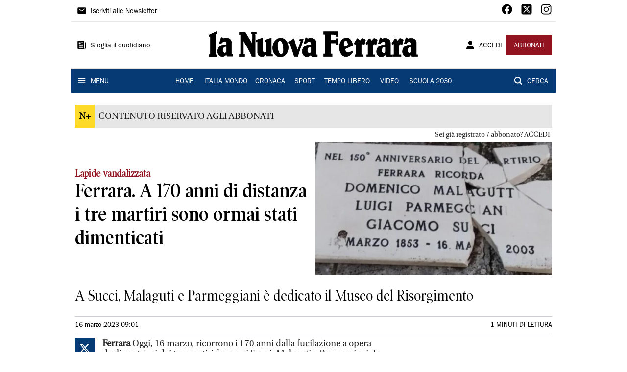

--- FILE ---
content_type: application/javascript; charset=UTF-8
request_url: https://www.lanuovaferrara.it/_next/static/chunks/5561-ae2a92e275e51486.js
body_size: 2206
content:
"use strict";(self.webpackChunk_N_E=self.webpackChunk_N_E||[]).push([[5561],{35561:function(a,o,t){t.d(o,{Z:function(){return c}});var i=t(85893),e=t(9008),n=t(67294),l=t(62723),r=t(96437);function c(a){var o=a.edition,t=a.section,c=a.page,d=a.media,u=a.article,v=a.gallery,s=(0,n.useMemo)((function(){var a,i,e,n,c,s,p,w,m,g,h,f;return u?{"@context":"https://schema.org","@type":"Article",mainEntityOfPage:{"@type":"WebPage","@id":u.link},headline:u.title||"",description:u.summary||"",image:(null===u||void 0===u||null===(a=u.social)||void 0===a?void 0:a.image)?(0,l.xF)(null===u||void 0===u||null===(i=u.social)||void 0===i||null===(e=i.image)||void 0===e?void 0:e.thumb):"".concat("https://www.lanuovaferrara.it","/favicon/placeholder.png"),author:u.author?u.author.split(",").map((function(a){return{"@type":"Person",name:a}})):{"@type":"Person",name:"Redazione ".concat("La Nuova Ferrara")},publisher:{"@type":"Organization",name:"La Nuova Ferrara",logo:{"@type":"ImageObject",url:"".concat("https://www.lanuovaferrara.it","/favicon/android-chrome-192x192.png")}},datePublished:null===u||void 0===u||null===(n=u.date)||void 0===n?void 0:n.published,dateModified:null===u||void 0===u||null===(c=u.date)||void 0===c?void 0:c.updated,isAccessibleForFree:(null===u||void 0===u?void 0:u.meterLabel)!==r.Iq.Pay}:v?{"@context":"https://schema.org","@type":"Article",mainEntityOfPage:{"@type":"WebPage","@id":v.link},headline:v.title||"",description:v.summary||"",image:(null===v||void 0===v||null===(s=v.social)||void 0===s?void 0:s.image)?(0,l.xF)(null===v||void 0===v||null===(p=v.social)||void 0===p?void 0:p.image):"".concat("https://www.lanuovaferrara.it","/favicon/placeholder.png"),author:v.author?v.author.split(",").map((function(a){return{"@type":"Person",name:a}})):{"@type":"Person",name:"Redazione ".concat("La Nuova Ferrara")},publisher:{"@type":"Organization",name:"La Nuova Ferrara",logo:{"@type":"ImageObject",url:"".concat("https://www.lanuovaferrara.it","/favicon/android-chrome-192x192.png")}},datePublished:null===v||void 0===v||null===(w=v.date)||void 0===w?void 0:w.published,dateModified:null===v||void 0===v||null===(m=v.date)||void 0===m?void 0:m.updated,isAccessibleForFree:!0}:d?{"@context":"https://schema.org","@type":"VideoObject",name:"".concat((null===d||void 0===d||null===(g=d.seo)||void 0===g?void 0:g.title)?null===d||void 0===d||null===(h=d.seo)||void 0===h?void 0:h.title.replace(/<[^>]+>/g,""):""," - ").concat("La Nuova Ferrara"),description:"",thumbnailUrl:[(null===d||void 0===d||null===(f=d.social)||void 0===f?void 0:f.image)?"".concat("https://api-sites-prd.saegroup.abinsula.com","/api/poster/image/social?url=").concat(d.social.image):"".concat("https://www.lanuovaferrara.it","/favicon/placeholder.png")],uploadDate:null===d||void 0===d?void 0:d.publishingTime,contentUrl:(null===d||void 0===d?void 0:d.link)?(0,l.Ay)(null===d||void 0===d?void 0:d.link):"https://www.lanuovaferrara.it",publisher:{"@type":"Organization",name:"La Nuova Ferrara",logo:{"@type":"ImageObject",url:"".concat("https://www.lanuovaferrara.it","/favicon/android-chrome-192x192.png")}},isAccessibleForFree:!0}:t&&o?{"@context":"https://schema.org","@type":"NewsMediaOrganization",name:"La Nuova Ferrara",url:"".concat("https://www.lanuovaferrara.it","/").concat(o.toLowerCase()).concat(t?"/".concat(t.toLowerCase()):""),logo:"".concat("https://www.lanuovaferrara.it","/favicon/android-chrome-192x192.png")}:{"@context":"https://schema.org","@type":"NewsMediaOrganization",name:"La Nuova Ferrara",url:"".concat("https://www.lanuovaferrara.it").concat(o?"/".concat(o.toLowerCase()):""),logo:"".concat("https://www.lanuovaferrara.it","/favicon/android-chrome-192x192.png")}}),[u,o,v,d,t]),p=(0,n.useMemo)((function(){var a,i,e,n,r,s,p,w,m,g;return u?{title:"".concat((null===u||void 0===u||null===(a=u.seo)||void 0===a?void 0:a.title)?null===u||void 0===u||null===(i=u.seo)||void 0===i?void 0:i.title.replace(/<[^>]+>/g,""):""," - ").concat("La Nuova Ferrara"),description:null===u||void 0===u||null===(e=u.seo)||void 0===e?void 0:e.description.replace(/<[^>]+>/g,""),canonical:null===u||void 0===u||null===(n=u.seo)||void 0===n?void 0:n.canonical}:v?{title:"".concat((null===v||void 0===v||null===(r=v.seo)||void 0===r?void 0:r.title)?null===v||void 0===v||null===(s=v.seo)||void 0===s?void 0:s.title.replace(/<[^>]+>/g,""):""," - ").concat("La Nuova Ferrara"),description:null===v||void 0===v||null===(p=v.seo)||void 0===p?void 0:p.description.replace(/<[^>]+>/g,""),canonical:null===v||void 0===v?void 0:v.link}:d?{title:"".concat((null===d||void 0===d||null===(w=d.seo)||void 0===w?void 0:w.title)?null===d||void 0===d||null===(m=d.seo)||void 0===m?void 0:m.title.replace(/<[^>]+>/g,""):""," - ").concat("La Nuova Ferrara"),description:null===d||void 0===d||null===(g=d.seo)||void 0===g?void 0:g.description.replace(/<[^>]+>/g,""),canonical:(null===d||void 0===d?void 0:d.link)?(0,l.Ay)(null===d||void 0===d?void 0:d.link):"https://www.lanuovaferrara.it"}:t&&o?{title:"".concat(t?"".concat(t," - "):""," ").concat(o," ").concat(c&&c>1?"- Pagina ".concat(c," -"):"-"," ").concat("La Nuova Ferrara"),description:"Tutte le notizie di Ferrara e dintorni, con foto e video, di cronaca, politica, sport, cultura, spettacoli, economia e tempo libero",canonical:"".concat("https://www.lanuovaferrara.it","/").concat(o.toLowerCase()).concat(t?"/".concat(t.toLowerCase()):"").concat(c&&c>1?"?p=".concat(c):"")}:{title:"".concat(o?"".concat(o," - "):"").concat("La Nuova Ferrara"),description:"Tutte le notizie di Ferrara e dintorni, con foto e video, di cronaca, politica, sport, cultura, spettacoli, economia e tempo libero",canonical:"".concat("https://www.lanuovaferrara.it").concat(o?"/".concat(o.toLowerCase()):"")}}),[u,o,v,d,c,t]),w=(0,n.useMemo)((function(){var a,i,e,n,r,c,s,p,w,m,g,h;return u?{type:"article",site_name:"La Nuova Ferrara",title:null===u||void 0===u||null===(a=u.social)||void 0===a?void 0:a.title.replace(/<[^>]+>/g,""),description:null===u||void 0===u||null===(i=u.social)||void 0===i?void 0:i.description.replace(/<[^>]+>/g,""),image:(null===u||void 0===u||null===(e=u.social)||void 0===e?void 0:e.image)?(0,l.xF)(null===u||void 0===u||null===(n=u.social)||void 0===n||null===(r=n.image)||void 0===r?void 0:r.thumb):"".concat("https://www.lanuovaferrara.it","/favicon/placeholder.png"),url:(null===u||void 0===u?void 0:u.link)?(0,l.au)(null===u||void 0===u?void 0:u.link):"https://www.lanuovaferrara.it"}:v?{type:"article",site_name:"La Nuova Ferrara",title:null===v||void 0===v||null===(c=v.social)||void 0===c?void 0:c.title.replace(/<[^>]+>/g,""),description:null===v||void 0===v||null===(s=v.social)||void 0===s?void 0:s.description.replace(/<[^>]+>/g,""),image:(null===v||void 0===v||null===(p=v.social)||void 0===p?void 0:p.image)?(0,l.xF)(null===v||void 0===v||null===(w=v.social)||void 0===w?void 0:w.image):"".concat("https://www.lanuovaferrara.it","/favicon/placeholder.png"),url:(null===v||void 0===v?void 0:v.link)?(0,l.au)(null===v||void 0===v?void 0:v.link):"https://www.lanuovaferrara.it"}:d?{site_name:"La Nuova Ferrara",title:null===d||void 0===d||null===(m=d.social)||void 0===m?void 0:m.title.replace(/<[^>]+>/g,""),description:null===d||void 0===d||null===(g=d.social)||void 0===g?void 0:g.description.replace(/<[^>]+>/g,""),image:(null===d||void 0===d||null===(h=d.social)||void 0===h?void 0:h.image)?"".concat("https://api-sites-prd.saegroup.abinsula.com","/api/poster/image/social?url=").concat(d.social.image):"".concat("https://www.lanuovaferrara.it","/favicon/placeholder.png"),url:(null===d||void 0===d?void 0:d.link)?(0,l.au)(null===d||void 0===d?void 0:d.link):"https://www.lanuovaferrara.it"}:t&&o?{site_name:"La Nuova Ferrara",title:"".concat("La Nuova Ferrara"," - ").concat(o," ").concat(t||""),description:"Tutte le notizie di Ferrara e dintorni, con foto e video, di cronaca, politica, sport, cultura, spettacoli, economia e tempo libero",image:"https://www.lanuovaferrara.it/favicon/android-chrome-512x512.png",url:"".concat("https://www.lanuovaferrara.it","/").concat(o).concat(t?"/".concat(t):"")}:{site_name:"La Nuova Ferrara",title:"".concat("La Nuova Ferrara").concat(o?" - ".concat(o):""),description:"Tutte le notizie di Ferrara e dintorni, con foto e video, di cronaca, politica, sport, cultura, spettacoli, economia e tempo libero",image:"https://www.lanuovaferrara.it/favicon/android-chrome-512x512.png",url:"".concat("https://www.lanuovaferrara.it").concat(o?"/".concat(o):"")}}),[u,o,v,d,t]),m=(0,n.useMemo)((function(){var a,i,e,n,r,c,s,p,w,m,g,h,f,F,x;return u?{image:(null===u||void 0===u||null===(a=u.social)||void 0===a?void 0:a.image)?(0,l.xF)(null===u||void 0===u||null===(i=u.social)||void 0===i||null===(e=i.image)||void 0===e?void 0:e.thumb):"".concat("https://www.lanuovaferrara.it","/favicon/placeholder.png"),site:"@nuovaferrara",title:"".concat((null===u||void 0===u||null===(n=u.twitter)||void 0===n?void 0:n.title)?null===u||void 0===u||null===(r=u.twitter)||void 0===r?void 0:r.title.replace(/<[^>]+>/g,""):""," ").concat("La Nuova Ferrara"),description:null===u||void 0===u||null===(c=u.twitter)||void 0===c?void 0:c.description.replace(/<[^>]+>/g,""),url:(null===u||void 0===u?void 0:u.link)?(0,l.au)(null===u||void 0===u?void 0:u.link):"https://www.lanuovaferrara.it"}:v?{image:(null===v||void 0===v||null===(s=v.social)||void 0===s?void 0:s.image)?(0,l.xF)(null===v||void 0===v||null===(p=v.social)||void 0===p?void 0:p.image):"".concat("https://www.lanuovaferrara.it","/favicon/placeholder.png"),site:"@nuovaferrara",title:"".concat((null===v||void 0===v||null===(w=v.twitter)||void 0===w?void 0:w.title)?null===v||void 0===v||null===(m=v.twitter)||void 0===m?void 0:m.title.replace(/<[^>]+>/g,""):""," ").concat("La Nuova Ferrara"),description:null===v||void 0===v||null===(g=v.twitter)||void 0===g?void 0:g.description.replace(/<[^>]+>/g,""),url:(null===v||void 0===v?void 0:v.link)?(0,l.au)(null===v||void 0===v?void 0:v.link):"https://www.lanuovaferrara.it"}:d?{image:(null===d||void 0===d||null===(h=d.social)||void 0===h?void 0:h.image)?d.social.image:"".concat("https://www.lanuovaferrara.it","/favicon/placeholder.png"),site:"@nuovaferrara",title:"".concat((null===d||void 0===d||null===(f=d.twitter)||void 0===f?void 0:f.title)?null===d||void 0===d||null===(F=d.twitter)||void 0===F?void 0:F.title.replace(/<[^>]+>/g,""):""," ").concat("La Nuova Ferrara"),description:null===d||void 0===d||null===(x=d.twitter)||void 0===x?void 0:x.description.replace(/<[^>]+>/g,""),url:(null===d||void 0===d?void 0:d.link)?(0,l.au)(null===d||void 0===d?void 0:d.link):"https://www.lanuovaferrara.it"}:t&&o?{image:"https://www.lanuovaferrara.it/favicon/android-chrome-512x512.png",site:"@nuovaferrara",title:"".concat("La Nuova Ferrara"," - ").concat(o," ").concat(t||""),description:"Tutte le notizie di Ferrara e dintorni, con foto e video, di cronaca, politica, sport, cultura, spettacoli, economia e tempo libero",url:"".concat("https://www.lanuovaferrara.it","/").concat(o).concat(t?"/".concat(t):"")}:{image:"https://www.lanuovaferrara.it/favicon/android-chrome-512x512.png",site:"@nuovaferrara",title:"".concat("La Nuova Ferrara").concat(o?" - ".concat(o):""),description:"Tutte le notizie di Ferrara e dintorni, con foto e video, di cronaca, politica, sport, cultura, spettacoli, economia e tempo libero",url:"".concat("https://www.lanuovaferrara.it").concat(o?"/".concat(o):"")}}),[u,o,v,d,t]);return(0,i.jsxs)(e.default,{children:[(0,i.jsx)("title",{children:p.title}),(0,i.jsx)("meta",{name:"description",content:p.description}),(0,i.jsx)("link",{rel:"canonical",href:p.canonical}),(0,i.jsx)("meta",{name:"viewport",content:"width=device-width, initial-scale=1"}),(0,i.jsx)("meta",{name:"theme-color",content:"#000000"}),(0,i.jsx)("meta",{property:"og:site_name",content:w.site_name}),(0,i.jsx)("meta",{property:"og:type",content:w.type||"website"}),(0,i.jsx)("meta",{property:"og:title",content:w.title}),(0,i.jsx)("meta",{property:"og:description",content:w.description}),(0,i.jsx)("meta",{property:"og:image",content:w.image}),(0,i.jsx)("meta",{property:"og:url",content:w.url}),(0,i.jsx)("meta",{name:"twitter:card",content:"summary_large_image"}),(0,i.jsx)("meta",{name:"twitter:image",content:m.image}),(0,i.jsx)("meta",{name:"twitter:site",content:m.site}),(0,i.jsx)("meta",{name:"twitter:title",content:m.title}),(0,i.jsx)("meta",{name:"twitter:description",content:m.description}),(0,i.jsx)("meta",{name:"twitter:url",content:m.url}),(0,i.jsx)("script",{type:"application/ld+json",dangerouslySetInnerHTML:{__html:JSON.stringify(s)}},"structured-data")]})}},62723:function(a,o,t){t.d(o,{T1:function(){return n},au:function(){return l},Ay:function(){return r},V2:function(){return c},xF:function(){return d}});t(10928);var i=t(71640),e=t.n(i);function n(a){var o="",t=/^^https?:\/\/[^#?\/]+/.exec(a);return null!=t&&(o=t[0]),o.length>0&&(a=a.replace(o,"")),a}function l(a){var o=n(a);return"".concat("https://www.lanuovaferrara.it").concat(o)}function r(a){var o=n(a);return"".concat("https://www.lanuovaferrara.it").concat(o)}function c(a){if(a&&a.backLinks&&a.backLinks.length>0){var o=a.backLinks[0],t=e()(n(o.backLinkUrl),"/");return t.length>1?t[1]:""}return""}function d(a){var o=n(a).split("?")[0];return"".concat("https://api-sites-prd.saegroup.abinsula.com","/api/social").concat(o)}}}]);

--- FILE ---
content_type: application/javascript; charset=UTF-8
request_url: https://www.lanuovaferrara.it/_next/static/chunks/3500.0f404e128aaf0425.js
body_size: 1662
content:
(self.webpackChunk_N_E=self.webpackChunk_N_E||[]).push([[3500],{98216:function(t,n,r){"use strict";var e=r(28320);n.Z=e.Z},88085:function(t,n,r){"use strict";const e=(0,r(1819).Z)();n.Z=e},61354:function(t,n,r){"use strict";r.d(n,{Z:function(){return v}});var e=r(87462),o=r(63366),u=r(67294),c=r(86010),i=r(49731),f=r(86523),s=r(39707),a=r(96682),p=r(85893);const l=["className","component"];function v(t={}){const{defaultTheme:n,defaultClassName:r="MuiBox-root",generateClassName:v}=t,x=(0,i.ZP)("div",{shouldForwardProp:t=>"theme"!==t&&"sx"!==t&&"as"!==t})(f.Z);return u.forwardRef((function(t,u){const i=(0,a.Z)(n),f=(0,s.Z)(t),{className:b,component:y="div"}=f,d=(0,o.Z)(f,l);return(0,p.jsx)(x,(0,e.Z)({as:y,ref:u,className:(0,c.Z)(b,v?v(r):r),theme:i},d))}))}},1588:function(t,n,r){"use strict";r.d(n,{Z:function(){return o}});var e=r(34867);function o(t,n,r="Mui"){const o={};return n.forEach((n=>{o[n]=(0,e.Z)(t,n,r)})),o}},62705:function(t,n,r){var e=r(55639).Symbol;t.exports=e},29932:function(t){t.exports=function(t,n){for(var r=-1,e=null==t?0:t.length,o=Array(e);++r<e;)o[r]=n(t[r],r,t);return o}},44239:function(t,n,r){var e=r(62705),o=r(89607),u=r(2333),c=e?e.toStringTag:void 0;t.exports=function(t){return null==t?void 0===t?"[object Undefined]":"[object Null]":c&&c in Object(t)?o(t):u(t)}},80531:function(t,n,r){var e=r(62705),o=r(29932),u=r(1469),c=r(33448),i=e?e.prototype:void 0,f=i?i.toString:void 0;t.exports=function t(n){if("string"==typeof n)return n;if(u(n))return o(n,t)+"";if(c(n))return f?f.call(n):"";var r=n+"";return"0"==r&&1/n==-Infinity?"-0":r}},27561:function(t,n,r){var e=r(67990),o=/^\s+/;t.exports=function(t){return t?t.slice(0,e(t)+1).replace(o,""):t}},7518:function(t){t.exports=function(t){return function(n){return t(n)}}},31957:function(t,n,r){var e="object"==typeof r.g&&r.g&&r.g.Object===Object&&r.g;t.exports=e},89607:function(t,n,r){var e=r(62705),o=Object.prototype,u=o.hasOwnProperty,c=o.toString,i=e?e.toStringTag:void 0;t.exports=function(t){var n=u.call(t,i),r=t[i];try{t[i]=void 0;var e=!0}catch(f){}var o=c.call(t);return e&&(n?t[i]=r:delete t[i]),o}},65776:function(t){var n=/^(?:0|[1-9]\d*)$/;t.exports=function(t,r){var e=typeof t;return!!(r=null==r?9007199254740991:r)&&("number"==e||"symbol"!=e&&n.test(t))&&t>-1&&t%1==0&&t<r}},31167:function(t,n,r){t=r.nmd(t);var e=r(31957),o=n&&!n.nodeType&&n,u=o&&t&&!t.nodeType&&t,c=u&&u.exports===o&&e.process,i=function(){try{var t=u&&u.require&&u.require("util").types;return t||c&&c.binding&&c.binding("util")}catch(n){}}();t.exports=i},2333:function(t){var n=Object.prototype.toString;t.exports=function(t){return n.call(t)}},55639:function(t,n,r){var e=r(31957),o="object"==typeof self&&self&&self.Object===Object&&self,u=e||o||Function("return this")();t.exports=u},67990:function(t){var n=/\s/;t.exports=function(t){for(var r=t.length;r--&&n.test(t.charAt(r)););return r}},77813:function(t){t.exports=function(t,n){return t===n||t!==t&&n!==n}},1469:function(t){var n=Array.isArray;t.exports=n},98612:function(t,n,r){var e=r(23560),o=r(41780);t.exports=function(t){return null!=t&&o(t.length)&&!e(t)}},23560:function(t,n,r){var e=r(44239),o=r(13218);t.exports=function(t){if(!o(t))return!1;var n=e(t);return"[object Function]"==n||"[object GeneratorFunction]"==n||"[object AsyncFunction]"==n||"[object Proxy]"==n}},41780:function(t){t.exports=function(t){return"number"==typeof t&&t>-1&&t%1==0&&t<=9007199254740991}},13218:function(t){t.exports=function(t){var n=typeof t;return null!=t&&("object"==n||"function"==n)}},37005:function(t){t.exports=function(t){return null!=t&&"object"==typeof t}},33448:function(t,n,r){var e=r(44239),o=r(37005);t.exports=function(t){return"symbol"==typeof t||o(t)&&"[object Symbol]"==e(t)}},18601:function(t,n,r){var e=r(14841),o=1/0;t.exports=function(t){return t?(t=e(t))===o||t===-1/0?17976931348623157e292*(t<0?-1:1):t===t?t:0:0===t?t:0}},40554:function(t,n,r){var e=r(18601);t.exports=function(t){var n=e(t),r=n%1;return n===n?r?n-r:n:0}},14841:function(t,n,r){var e=r(27561),o=r(13218),u=r(33448),c=/^[-+]0x[0-9a-f]+$/i,i=/^0b[01]+$/i,f=/^0o[0-7]+$/i,s=parseInt;t.exports=function(t){if("number"==typeof t)return t;if(u(t))return NaN;if(o(t)){var n="function"==typeof t.valueOf?t.valueOf():t;t=o(n)?n+"":n}if("string"!=typeof t)return 0===t?t:+t;t=e(t);var r=i.test(t);return r||f.test(t)?s(t.slice(2),r?2:8):c.test(t)?NaN:+t}},79833:function(t,n,r){var e=r(80531);t.exports=function(t){return null==t?"":e(t)}}}]);

--- FILE ---
content_type: application/javascript; charset=UTF-8
request_url: https://www.lanuovaferrara.it/_next/static/chunks/webpack-043bf5446e36aa02.js
body_size: 2905
content:
!function(){"use strict";var e={},t={};function n(c){var a=t[c];if(void 0!==a)return a.exports;var r=t[c]={id:c,loaded:!1,exports:{}},f=!0;try{e[c].call(r.exports,r,r.exports,n),f=!1}finally{f&&delete t[c]}return r.loaded=!0,r.exports}n.m=e,function(){var e=[];n.O=function(t,c,a,r){if(!c){var f=1/0;for(i=0;i<e.length;i++){c=e[i][0],a=e[i][1],r=e[i][2];for(var o=!0,d=0;d<c.length;d++)(!1&r||f>=r)&&Object.keys(n.O).every((function(e){return n.O[e](c[d])}))?c.splice(d--,1):(o=!1,r<f&&(f=r));if(o){e.splice(i--,1);var b=a();void 0!==b&&(t=b)}}return t}r=r||0;for(var i=e.length;i>0&&e[i-1][2]>r;i--)e[i]=e[i-1];e[i]=[c,a,r]}}(),n.n=function(e){var t=e&&e.__esModule?function(){return e.default}:function(){return e};return n.d(t,{a:t}),t},function(){var e,t=Object.getPrototypeOf?function(e){return Object.getPrototypeOf(e)}:function(e){return e.__proto__};n.t=function(c,a){if(1&a&&(c=this(c)),8&a)return c;if("object"===typeof c&&c){if(4&a&&c.__esModule)return c;if(16&a&&"function"===typeof c.then)return c}var r=Object.create(null);n.r(r);var f={};e=e||[null,t({}),t([]),t(t)];for(var o=2&a&&c;"object"==typeof o&&!~e.indexOf(o);o=t(o))Object.getOwnPropertyNames(o).forEach((function(e){f[e]=function(){return c[e]}}));return f.default=function(){return c},n.d(r,f),r}}(),n.d=function(e,t){for(var c in t)n.o(t,c)&&!n.o(e,c)&&Object.defineProperty(e,c,{enumerable:!0,get:t[c]})},n.f={},n.e=function(e){return Promise.all(Object.keys(n.f).reduce((function(t,c){return n.f[c](e,t),t}),[]))},n.u=function(e){return 4257===e?"static/chunks/4257-41167747ae19b385.js":9669===e?"static/chunks/9669-49abdba803541e70.js":7875===e?"static/chunks/7875-6c375dcd0a4bcd72.js":7739===e?"static/chunks/7739-330e63c538651960.js":1264===e?"static/chunks/1264-7a70b19481011be2.js":2349===e?"static/chunks/2349-b3aeee4d8ee2f532.js":7525===e?"static/chunks/7525-e415a64225f7ae98.js":4312===e?"static/chunks/4312-6e10f9c0fec0db01.js":6066===e?"static/chunks/6066-a0458d85fa319e59.js":7720===e?"static/chunks/7720-e2185539e45b32ae.js":5561===e?"static/chunks/5561-ae2a92e275e51486.js":2811===e?"static/chunks/2811-0744311c6adb6f49.js":9273===e?"static/chunks/9273-e6d384fb024b5fe0.js":8136===e?"static/chunks/8136-e76778d3d5a1ce0e.js":2740===e?"static/chunks/2740-1d272f7553aa3bfa.js":"static/chunks/"+({922:"pagination",1778:"c7773329",3873:"manager",4286:"select"}[e]||e)+"."+{45:"93a0e5c4ad01afb9",193:"e687afda716045b8",922:"bc6f3c6dd8f34d04",965:"3d114b00d965fb6d",1026:"7be29404efde3f5a",1167:"95650626b0a5e02a",1546:"5ee02c6a67b93396",1585:"a7b88ed508e8d6f6",1778:"c315a112812126f7",2077:"333001ddc1bd43c8",2378:"2a0e5104d18381d6",2555:"2ffeec50d3419d83",2861:"389c6bef74e70c59",3086:"6ee9850f5a8efacb",3123:"19bb242af42970ab",3165:"055e2a8f78e22bb0",3411:"34c16a6e714538ca",3500:"0f404e128aaf0425",3625:"42aabd13af2d31b1",3743:"59213c3e1a307c09",3873:"8e0357474ad3d0df",4006:"de13fcfd314caf09",4046:"0e2edb32e9648cd9",4184:"b1fdca71e492f71f",4286:"43a0395ecb5452db",4441:"ed31a236cced3dc1",4458:"51c72818cdf6be75",4694:"98b8a2ab52fbfe61",4736:"ced85268a4294780",4860:"7d2b5f2493af63ea",4887:"8ed58c508abe7c02",5031:"08c8483398621410",5145:"655b1d7617982c93",5362:"bcd6efbd16750cdc",5538:"d5801f212439cd93",5708:"7aae1db2dbd8cc48",5729:"d9456f9ab9ad80d0",5744:"9af79a581d04f600",5791:"179192817d5078d8",6437:"68ae799b5dd6570e",6497:"f410bc2450a09d9b",6538:"c5070ec216c868bb",6632:"ceaf38808513ab23",7047:"5712172c206ac9f0",7348:"c212c4d00a56085b",7564:"5e7171a3db747c18",7733:"9f3a31d961b7698f",7853:"2ef066fa2bb5137a",8017:"2ab2ab0db2592c1c",8207:"ed4fa4875ae8b0d2",8230:"cac9f1adbd3a7f05",8294:"919cc3e45bc9a688",8500:"a9ec433eb7774892",8547:"7a242ce3a7945cde",8703:"1152fc8a06aeb6c9",8802:"5fc22bdfe930af30",8972:"2c1f085b728cbd97",9218:"f0f3c657d9763b5d",9438:"f8bdb420e963c8b1",9491:"ba18d4b40fe84a1f",9794:"989e50f167a204dc",9955:"8d870bbe21f0fa3e"}[e]+".js"},n.miniCssF=function(e){return"static/css/d012f1ba6bf572db.css"},n.g=function(){if("object"===typeof globalThis)return globalThis;try{return this||new Function("return this")()}catch(e){if("object"===typeof window)return window}}(),n.o=function(e,t){return Object.prototype.hasOwnProperty.call(e,t)},function(){var e={},t="_N_E:";n.l=function(c,a,r,f){if(e[c])e[c].push(a);else{var o,d;if(void 0!==r)for(var b=document.getElementsByTagName("script"),i=0;i<b.length;i++){var u=b[i];if(u.getAttribute("src")==c||u.getAttribute("data-webpack")==t+r){o=u;break}}o||(d=!0,(o=document.createElement("script")).charset="utf-8",o.timeout=120,n.nc&&o.setAttribute("nonce",n.nc),o.setAttribute("data-webpack",t+r),o.src=c),e[c]=[a];var s=function(t,n){o.onerror=o.onload=null,clearTimeout(l);var a=e[c];if(delete e[c],o.parentNode&&o.parentNode.removeChild(o),a&&a.forEach((function(e){return e(n)})),t)return t(n)},l=setTimeout(s.bind(null,void 0,{type:"timeout",target:o}),12e4);o.onerror=s.bind(null,o.onerror),o.onload=s.bind(null,o.onload),d&&document.head.appendChild(o)}}}(),n.r=function(e){"undefined"!==typeof Symbol&&Symbol.toStringTag&&Object.defineProperty(e,Symbol.toStringTag,{value:"Module"}),Object.defineProperty(e,"__esModule",{value:!0})},n.nmd=function(e){return e.paths=[],e.children||(e.children=[]),e},n.p="/_next/",function(){var e={2272:0};n.f.j=function(t,c){var a=n.o(e,t)?e[t]:void 0;if(0!==a)if(a)c.push(a[2]);else if(2272!=t){var r=new Promise((function(n,c){a=e[t]=[n,c]}));c.push(a[2]=r);var f=n.p+n.u(t),o=new Error;n.l(f,(function(c){if(n.o(e,t)&&(0!==(a=e[t])&&(e[t]=void 0),a)){var r=c&&("load"===c.type?"missing":c.type),f=c&&c.target&&c.target.src;o.message="Loading chunk "+t+" failed.\n("+r+": "+f+")",o.name="ChunkLoadError",o.type=r,o.request=f,a[1](o)}}),"chunk-"+t,t)}else e[t]=0},n.O.j=function(t){return 0===e[t]};var t=function(t,c){var a,r,f=c[0],o=c[1],d=c[2],b=0;if(f.some((function(t){return 0!==e[t]}))){for(a in o)n.o(o,a)&&(n.m[a]=o[a]);if(d)var i=d(n)}for(t&&t(c);b<f.length;b++)r=f[b],n.o(e,r)&&e[r]&&e[r][0](),e[r]=0;return n.O(i)},c=self.webpackChunk_N_E=self.webpackChunk_N_E||[];c.forEach(t.bind(null,0)),c.push=t.bind(null,c.push.bind(c))}()}();

--- FILE ---
content_type: application/javascript; charset=UTF-8
request_url: https://www.lanuovaferrara.it/_next/static/xVQQ4-hQpIVRiT_L_4oRs/_buildManifest.js
body_size: 1728
content:
self.__BUILD_MANIFEST=function(s,e,a,c,i,t,o,n,d,l){return{__rewrites:{beforeFiles:[],afterFiles:[],fallback:[]},"/_middleware":["server/middleware-runtime.js","server/pages/_middleware.js"],"/":[t,s,"static/chunks/pages/index-6d51bc4a85643da2.js"],"/404":["static/chunks/pages/404-e9e453b7ba1921e9.js"],"/500":["static/chunks/pages/500-0712baf4d864808b.js"],"/_error":["static/chunks/pages/_error-d39607a4676a4aa5.js"],"/advertorial/[tag]":[e,a,s,"static/chunks/pages/advertorial/[tag]-716b909d4f108782.js"],"/aggiornamento":["static/chunks/pages/aggiornamento-154e73a7a8dac6d1.js"],"/elezioni/comunali/[year]/[month]/[day]":["static/chunks/pages/elezioni/comunali/[year]/[month]/[day]-6992534e00393fa0.js"],"/elezioni/europee/[year]/[month]/[day]":["static/chunks/pages/elezioni/europee/[year]/[month]/[day]-8475a1b987f48993.js"],"/elezioni/politiche/2022":[e,i,o,n,"static/chunks/2349-b3aeee4d8ee2f532.js",d,"static/chunks/8506-5d0f015553329e78.js",s,l,"static/chunks/9273-e6d384fb024b5fe0.js","static/chunks/pages/elezioni/politiche/2022-a56e655786ec7a36.js"],"/elezioni/regionali/[region]/[year]":["static/chunks/pages/elezioni/regionali/[region]/[year]-2f88d5b059c64fd2.js"],"/feed/[edition]":["static/chunks/9579-cf0bbca48f314abb.js",s,"static/chunks/pages/feed/[edition]-dc8d9f16b3303bb1.js"],"/focus/[tag]":[e,a,s,"static/chunks/pages/focus/[tag]-7479c2b9edd84138.js"],"/italia-mondo":[c,s,"static/chunks/pages/italia-mondo-aaa8cacc7b50f860.js"],"/italia-mondo/[section]/[...slug]":["static/chunks/pages/italia-mondo/[section]/[...slug]-e3379a157064889d.js"],"/native/[...slug]":["static/chunks/pages/native/[...slug]-2f0f2e02cd00e3d3.js"],"/podcast":["static/chunks/7420-956ede44a4b28970.js",s,"static/chunks/pages/podcast-45dcb0d126db2dcc.js"],"/podcast/[category]":["static/chunks/6090-e1d8cb2ecf99ac60.js",s,"static/chunks/pages/podcast/[category]-078a33f061c1122e.js"],"/podcast/[category]/[...slug]":["static/chunks/pages/podcast/[category]/[...slug]-322a548928415cf6.js"],"/preview":[e,i,o,n,d,"static/chunks/9669-49abdba803541e70.js","static/chunks/7875-6c375dcd0a4bcd72.js","static/chunks/6066-a0458d85fa319e59.js","static/chunks/7720-e2185539e45b32ae.js","static/chunks/5830-8b8635a1e285f8b4.js",l,"static/chunks/8136-e76778d3d5a1ce0e.js","static/chunks/2740-1d272f7553aa3bfa.js","static/chunks/pages/preview-b283e15adbd6b972.js"],"/privacy":["static/chunks/pages/privacy-0ece8e1302f9f020.js"],"/regione":[c,s,"static/chunks/pages/regione-c6d9e9eb0b7ca4b3.js"],"/ricerca":["static/chunks/4700-2d6e1a1636dbf0a2.js",s,"static/chunks/pages/ricerca-17801de01e682a30.js"],"/speciale/calcio/[slug]/risultati-e-classifiche":[i,"static/chunks/9912-61315f57e5f7f3ed.js","static/chunks/pages/speciale/calcio/[slug]/risultati-e-classifiche-ed5bf686d218d4b6.js"],"/speciale/calcio-europei2024":[e,a,s,"static/chunks/pages/speciale/calcio-europei2024-047a7da7cddefcea.js"],"/speciale/calcio-europei2024/risultati-e-classifiche":[e,"static/chunks/pages/speciale/calcio-europei2024/risultati-e-classifiche-3bfda98e87f8c8d3.js"],"/speciale/festival-di-sanremo-2025":[e,a,s,"static/chunks/pages/speciale/festival-di-sanremo-2025-2c7101faed3e4df4.js"],"/speciale/pisa-calcio":[e,a,s,"static/chunks/pages/speciale/pisa-calcio-6da5c8907ef184b7.js"],"/speciale/speciale-scuola":[e,a,s,"static/chunks/pages/speciale/speciale-scuola-1ddfa7a37bb5b00f.js"],"/speciale/tirreno-shipping":[e,a,s,"static/chunks/pages/speciale/tirreno-shipping-b0de2277a4d8b93e.js"],"/speciale/[tag]":[e,a,s,"static/chunks/pages/speciale/[tag]-8edcfaea77122aa1.js"],"/sport":[c,s,"static/chunks/pages/sport-3a3e41170ccd62b2.js"],"/tempo-libero":[c,s,"static/chunks/pages/tempo-libero-1baf652993ba8ffd.js"],"/toscana":[c,s,"static/chunks/pages/toscana-6377f8b390f767ec.js"],"/utility/[...slug]":["static/chunks/pages/utility/[...slug]-f8b6728973092f4b.js"],"/video":["static/chunks/6147-2f315fcfd4fc3753.js",s,"static/chunks/pages/video-58973e6d5dac0f6c.js"],"/video/[category]":["static/chunks/8969-96b05cdfc7720ab7.js",s,"static/chunks/pages/video/[category]-d811b97dfb9b4cee.js"],"/video/[category]/[...slug]":["static/chunks/pages/video/[category]/[...slug]-b763fe3f5076df67.js"],"/video-news-by-vista":["static/chunks/6516-3e2bbb8a735ef39f.js",s,"static/chunks/pages/video-news-by-vista-a152691e177655f0.js"],"/video-news-by-vista/[id]":["static/chunks/pages/video-news-by-vista/[id]-690a01a313cccad3.js"],"/[edition]":[t,s,"static/chunks/pages/[edition]-4ea41d8de57c86d1.js"],"/[edition]/cronaca":[c,s,"static/chunks/pages/[edition]/cronaca-6d88abd59df325b6.js"],"/[edition]/sport":[c,s,"static/chunks/pages/[edition]/sport-666da34eb877ce9b.js"],"/[edition]/[section]/[...slug]":["static/chunks/pages/[edition]/[section]/[...slug]-34822bf90ddb93ab.js"],sortedPages:["/_middleware","/","/404","/500","/_app","/_error","/advertorial/[tag]","/aggiornamento","/elezioni/comunali/[year]/[month]/[day]","/elezioni/europee/[year]/[month]/[day]","/elezioni/politiche/2022","/elezioni/regionali/[region]/[year]","/feed/[edition]","/focus/[tag]","/italia-mondo","/italia-mondo/[section]/[...slug]","/native/[...slug]","/podcast","/podcast/[category]","/podcast/[category]/[...slug]","/preview","/privacy","/regione","/ricerca","/speciale/calcio/[slug]/risultati-e-classifiche","/speciale/calcio-europei2024","/speciale/calcio-europei2024/risultati-e-classifiche","/speciale/festival-di-sanremo-2025","/speciale/pisa-calcio","/speciale/speciale-scuola","/speciale/tirreno-shipping","/speciale/[tag]","/sport","/tempo-libero","/toscana","/utility/[...slug]","/video","/video/[category]","/video/[category]/[...slug]","/video-news-by-vista","/video-news-by-vista/[id]","/[edition]","/[edition]/cronaca","/[edition]/sport","/[edition]/[section]/[...slug]"]}}("static/chunks/5561-ae2a92e275e51486.js","static/chunks/7525-e415a64225f7ae98.js","static/chunks/4717-2c4dabd0baace9fa.js","static/chunks/7861-dcf96ea936aad048.js","static/chunks/7739-330e63c538651960.js","static/chunks/7128-d97623cdb5fd50c3.js","static/chunks/4257-41167747ae19b385.js","static/chunks/1264-7a70b19481011be2.js","static/chunks/4312-6e10f9c0fec0db01.js","static/chunks/2811-0744311c6adb6f49.js"),self.__BUILD_MANIFEST_CB&&self.__BUILD_MANIFEST_CB();